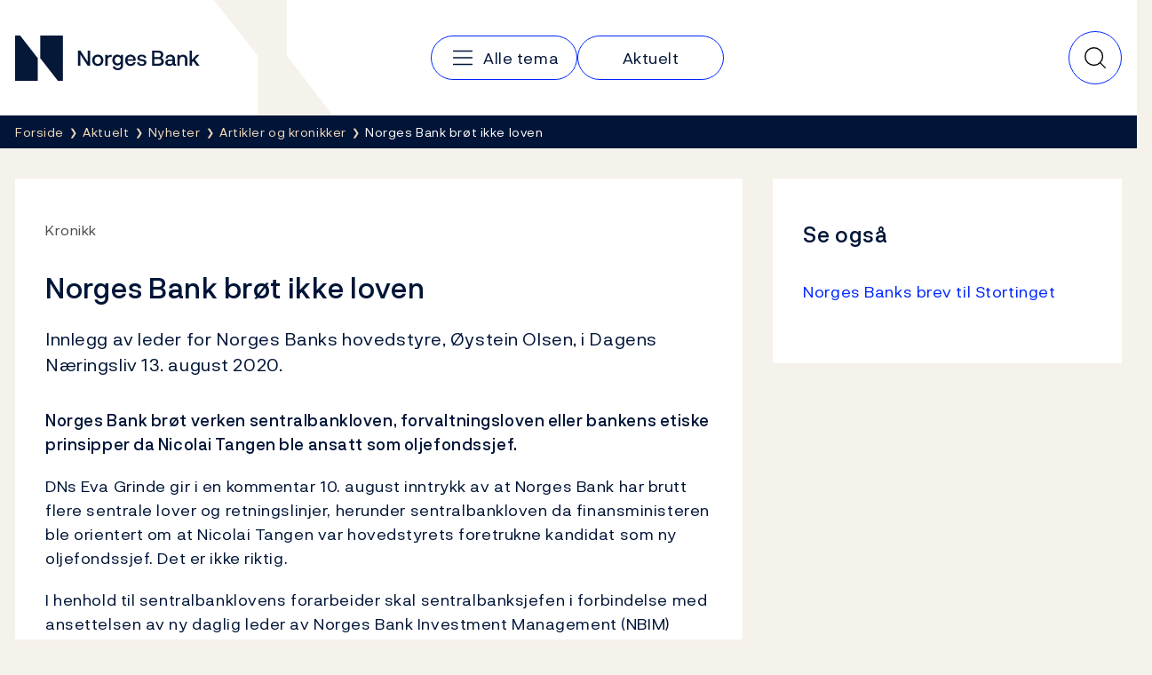

--- FILE ---
content_type: text/html; charset=utf-8
request_url: https://www.norges-bank.no/aktuelt/nyheter/Artikler-og-kronikker/2020-08-13-nb-brot-ikke-loven/
body_size: 8889
content:


<!DOCTYPE html>
<html lang="nb" class="no-js">
    <head>
        <meta charset="utf-8">
        <meta http-equiv="X-UA-Compatible" content="IE=edge">

        

<meta charset="utf-8"/>
<meta name="robots" content="all">
<meta name="description" content="Innlegg av leder for Norges Banks hovedstyre, &#xD8;ystein Olsen, i Dagens N&#xE6;ringsliv 13. august 2020.">
<meta name="viewport" content="width=device-width,height=device-height,shrink-to-fit=0">
<meta property="og:type" content="article">
<meta property="og:title" content="Norges Bank br&#xF8;t ikke loven">
<meta property="og:description" content="Innlegg av leder for Norges Banks hovedstyre, &#xD8;ystein Olsen, i Dagens N&#xE6;ringsliv 13. august 2020.">
<meta property="og:url" content="https://www.norges-bank.no/aktuelt/nyheter/Artikler-og-kronikker/2020-08-13-nb-brot-ikke-loven/">
<meta property="og:locale" content="no">
<meta property="article:published_time" content="13.08.2020 14:45:00">

        
    <meta name="pageid" content="111212" />


        
    
        
    

    


        <title>Norges Bank br&#xF8;t ikke loven</title>

        
    <script>(function (H) { H.className = H.className.replace(/\bno-js\b/, 'js') })(document.documentElement)</script>


        <link rel="preload" href="/Static/NorgesBank/Fonts/NorgesBank-Regular.woff2" as="font" type="font/woff2" crossOrigin="anonymous" />
        <link rel="preload" href="/Static/NorgesBank/Fonts/NorgesBank-Medium.woff2" as="font" type="font/woff2" crossOrigin="anonymous" />
        <link rel="preload" href="/Static/NorgesBank/Fonts/NorgesBank-Italic.woff2" as="font" type="font/woff2" crossOrigin="anonymous" />
        <link rel="preload" href="/Static/NorgesBank/Fonts/NorgesBank-Bold.woff2" as="font" type="font/woff2" crossOrigin="anonymous" />


<link href="/dist/norgesbank.a50c2a65.css" rel="stylesheet" />

<link rel="manifest" href="/Static/Favicons/site.webmanifest" />
<link rel="apple-touch-icon" sizes="180x180" href="/Static/Favicons/apple-touch-icon.png" />
<link rel="icon" type="image/png" sizes="32x32" href="/Static/Favicons/favicon-32x32.png" />
<link rel="icon" type="image/png" sizes="16x16" href="/Static/Favicons/favicon-16x16.png" />
<link rel="mask-icon" href="/Static/Favicons/safari-pinned-tab.svg" color="#051838" />
<meta name="msapplication-TileColor" content="#ffffff" />
<meta name="theme-color" content="#ffffff" />



        

<script>
    window.dataLayer = window.dataLayer || [];
    window.dataLayer = [{
        "gtm.whitelist": ['ga','google','ua','hjtc','cl','lcl'],
        "gtm.blacklist": ['html']
    }];
    
    function gtag(){ dataLayer.push(arguments); }
        
    gtag('consent', 'default', {
        'ad_storage': 'denied',
        'ad_user_data': 'denied',
        'ad_personalization': 'denied',
        'analytics_storage': 'denied',
        'wait_for_update': 500
    });

    gtag('set', 'ads_data_redaction', true);
</script>
<script>
    (function (w, d, s, l, i) {
        w[l] = w[l] || []; w[l].push({
            'gtm.start': new Date().getTime(), event: 'gtm.js'
        }); var f = d.getElementsByTagName(s)[0],
            j = d.createElement(s), dl = l != 'dataLayer' ? '&l=' + l : ''; j.async = true; j.src =
                'https://www.googletagmanager.com/gtm.js?id=' + i + dl; f.parentNode.insertBefore(j, f);
    })(window, document, 'script', 'dataLayer', 'GTM-WMMCQPF');
</script>

        

<script async id="CookieConsent" src="https://policy.app.cookieinformation.com/uc.js" data-culture="NB" type="text/javascript" data-consent-sharing-iframe-placement="body" data-gcm-version="2.0"></script>

        



        <link href="/dist/Article.9500a8ea.css" rel="stylesheet" />
<link href="/dist/Header.9353aafb.css" rel="stylesheet" />
<link href="/dist/QuickSearch.4a5251c8.css" rel="stylesheet" />
<link href="/dist/BreadCrumb.be297605.css" rel="stylesheet" />
<script nonce="9230ba09-0e2d-4ef9-ab5b-2196e9686b1e">
!function(T,l,y){var S=T.location,k="script",D="instrumentationKey",C="ingestionendpoint",I="disableExceptionTracking",E="ai.device.",b="toLowerCase",w="crossOrigin",N="POST",e="appInsightsSDK",t=y.name||"appInsights";(y.name||T[e])&&(T[e]=t);var n=T[t]||function(d){var g=!1,f=!1,m={initialize:!0,queue:[],sv:"5",version:2,config:d};function v(e,t){var n={},a="Browser";return n[E+"id"]=a[b](),n[E+"type"]=a,n["ai.operation.name"]=S&&S.pathname||"_unknown_",n["ai.internal.sdkVersion"]="javascript:snippet_"+(m.sv||m.version),{time:function(){var e=new Date;function t(e){var t=""+e;return 1===t.length&&(t="0"+t),t}return e.getUTCFullYear()+"-"+t(1+e.getUTCMonth())+"-"+t(e.getUTCDate())+"T"+t(e.getUTCHours())+":"+t(e.getUTCMinutes())+":"+t(e.getUTCSeconds())+"."+((e.getUTCMilliseconds()/1e3).toFixed(3)+"").slice(2,5)+"Z"}(),iKey:e,name:"Microsoft.ApplicationInsights."+e.replace(/-/g,"")+"."+t,sampleRate:100,tags:n,data:{baseData:{ver:2}}}}var h=d.url||y.src;if(h){function a(e){var t,n,a,i,r,o,s,c,u,p,l;g=!0,m.queue=[],f||(f=!0,t=h,s=function(){var e={},t=d.connectionString;if(t)for(var n=t.split(";"),a=0;a<n.length;a++){var i=n[a].split("=");2===i.length&&(e[i[0][b]()]=i[1])}if(!e[C]){var r=e.endpointsuffix,o=r?e.location:null;e[C]="https://"+(o?o+".":"")+"dc."+(r||"services.visualstudio.com")}return e}(),c=s[D]||d[D]||"",u=s[C],p=u?u+"/v2/track":d.endpointUrl,(l=[]).push((n="SDK LOAD Failure: Failed to load Application Insights SDK script (See stack for details)",a=t,i=p,(o=(r=v(c,"Exception")).data).baseType="ExceptionData",o.baseData.exceptions=[{typeName:"SDKLoadFailed",message:n.replace(/\./g,"-"),hasFullStack:!1,stack:n+"\nSnippet failed to load ["+a+"] -- Telemetry is disabled\nHelp Link: https://go.microsoft.com/fwlink/?linkid=2128109\nHost: "+(S&&S.pathname||"_unknown_")+"\nEndpoint: "+i,parsedStack:[]}],r)),l.push(function(e,t,n,a){var i=v(c,"Message"),r=i.data;r.baseType="MessageData";var o=r.baseData;return o.message='AI (Internal): 99 message:"'+("SDK LOAD Failure: Failed to load Application Insights SDK script (See stack for details) ("+n+")").replace(/\"/g,"")+'"',o.properties={endpoint:a},i}(0,0,t,p)),function(e,t){if(JSON){var n=T.fetch;if(n&&!y.useXhr)n(t,{method:N,body:JSON.stringify(e),mode:"cors"});else if(XMLHttpRequest){var a=new XMLHttpRequest;a.open(N,t),a.setRequestHeader("Content-type","application/json"),a.send(JSON.stringify(e))}}}(l,p))}function i(e,t){f||setTimeout(function(){!t&&m.core||a()},500)}var e=function(){var n=l.createElement(k);n.src=h;var e=y[w];return!e&&""!==e||"undefined"==n[w]||(n[w]=e),n.onload=i,n.onerror=a,n.onreadystatechange=function(e,t){"loaded"!==n.readyState&&"complete"!==n.readyState||i(0,t)},n}();y.ld<0?l.getElementsByTagName("head")[0].appendChild(e):setTimeout(function(){l.getElementsByTagName(k)[0].parentNode.appendChild(e)},y.ld||0)}try{m.cookie=l.cookie}catch(p){}function t(e){for(;e.length;)!function(t){m[t]=function(){var e=arguments;g||m.queue.push(function(){m[t].apply(m,e)})}}(e.pop())}var n="track",r="TrackPage",o="TrackEvent";t([n+"Event",n+"PageView",n+"Exception",n+"Trace",n+"DependencyData",n+"Metric",n+"PageViewPerformance","start"+r,"stop"+r,"start"+o,"stop"+o,"addTelemetryInitializer","setAuthenticatedUserContext","clearAuthenticatedUserContext","flush"]),m.SeverityLevel={Verbose:0,Information:1,Warning:2,Error:3,Critical:4};var s=(d.extensionConfig||{}).ApplicationInsightsAnalytics||{};if(!0!==d[I]&&!0!==s[I]){var c="onerror";t(["_"+c]);var u=T[c];T[c]=function(e,t,n,a,i){var r=u&&u(e,t,n,a,i);return!0!==r&&m["_"+c]({message:e,url:t,lineNumber:n,columnNumber:a,error:i}),r},d.autoExceptionInstrumented=!0}return m}(y.cfg);function a(){y.onInit&&y.onInit(n)}(T[t]=n).queue&&0===n.queue.length?(n.queue.push(a),n.trackPageView({})):a()}(window,document,{src: "https://js.monitor.azure.com/scripts/b/ai.2.gbl.min.js", crossOrigin: "anonymous", cfg: {disablePageUnloadEvents: ['unload'], instrumentationKey:'043fdb4a-7fcf-423e-9a5e-abf24c664350', disableCookiesUsage: false }});
</script>


        
        

        
        
    </head>
    <body>
    

<!-- Google Tag Manager (noscript) -->
<noscript>
    <iframe title="Google Tag Manager" src="https://www.googletagmanager.com/ns.html?id=GTM-WMMCQPF" height="0" width="0" class="hidden"></iframe>
</noscript>
<!-- End Google Tag Manager (noscript) -->

    <a class="skip-link no-print" href="#main-content">Hopp til innhold</a>

    





<header class="nb-global-head no-print">
    <div class="container">
        <h1 class="visually-hidden">Norges Bank</h1>
        <a href="/" id="logo" class="nb-global-head__logo">
            <span class="kbd-only-focus">
                <img src="/Static/NorgesBank/Vectors/norges-bank-logo.svg" alt="Norges Bank Forside" width="252" height="45" />
            </span>
        </a>
        <div class="nb-global-head__content">
            <svg class="nb-global-head__illustration" aria-hidden="true" xmlns="http://www.w3.org/2000/svg" width="133" height="128" fill="none" viewBox="0 0 133 128">
                <path fill="#F5F2EB" d="m.533 0 48.948 61.886V128h83.203L81.721 61.886V0H.533Z" />
            </svg>

            <button type="button" id="mobileMenuToggler" class="mobile-menu-toggler" aria-expanded="false" aria-controls="mobileMenu" data-toggle aria-label="Hovedmeny">
                <svg xmlns="http://www.w3.org/2000/svg" width="30" height="30" fill="none" aria-hidden="true" viewBox="0 0 30 30">
                    <path stroke-linecap="round" stroke-linejoin="round" stroke-width="1.5" d="M4.688 15h20.625M4.688 7.5h20.625M4.688 22.5h20.625"></path>
                </svg>
            </button>
      
            <div class="nav-and-search" id="mobileMenu">
                <nav class="nav" aria-label="Hovedmeny">
                    <h2 class="visually-hidden">Hovedmeny</h2>
                        <a class="nav__item" href="/tema/">
                            <svg aria-hidden="true" width="30" height="30" viewBox="0 0 30 30" fill="none" xmlns="http://www.w3.org/2000/svg">
                                <path d="M4.6875 15H25.3125" stroke="currentColor" stroke-width="1.5" stroke-linecap="round" stroke-linejoin="round" />
                                <path d="M4.6875 7.5H25.3125" stroke="currentColor" stroke-width="1.5" stroke-linecap="round" stroke-linejoin="round" />
                                <path d="M4.6875 22.5H25.3125" stroke="currentColor" stroke-width="1.5" stroke-linecap="round" stroke-linejoin="round" />
                            </svg>
                            <span class="kbd-only-focus">Alle tema</span>
                        </a>
                        <a class="nav__item" href="/aktuelt/">
                            <span class="kbd-only-focus">Aktuelt</span>
                        </a>

                    <div class="utils small">
                    </div>
                </nav>
                <div class="utils">
                </div>
            </div>
                

<div class="nb-global-head__quick-search" id="epinova-node_e9834b0b-d8ec-4c7f-a950-7cb105d7bb67"></div>

        </div>
    </div>
</header>


<main id="main-content" class="page-content">


    <nav class="breadcrumb no-print" aria-label="Her er du nå:">
        <div class="container">
            <h2 class="visually-hidden">Her er du nå:</h2>
            <ul class="list-inline breadcrumb__list">

                        <li>
                            <a href="/" title="Forside">
                                <span class="kbd-only-focus">Forside</span>
                            </a>
                        </li>
                        <li>
                            <a href="/aktuelt/" title="Aktuelt">
                                <span class="kbd-only-focus">Aktuelt</span>
                            </a>
                        </li>
                        <li>
                            <a href="/aktuelt/nyheter/" title="Nyheter">
                                <span class="kbd-only-focus">Nyheter</span>
                            </a>
                        </li>
                        <li class="breadcrumb__item-visible-on-mobile">
                            <a href="/aktuelt/nyheter/Artikler-og-kronikker/" title="Artikler og kronikker">
                                <span class="kbd-only-focus">Artikler og kronikker</span>
                            </a>
                        </li>
                    <li title="Norges Bank br&#xF8;t ikke loven" class="breadcrumb__current">
                        <span class="kbd-only-focus">Norges Bank br&#xF8;t ikke loven</span>
                    </li>
            </ul>
        </div>
    </nav>

    


<div class="container">
    


    <noscript>
        
    <div class="warning-wrapper no-print">
        <div class="panel notification warning">
            <article class="row">
                <div class="col-sm-4 col-lg-3">
                    <div class="warning-icon" aria-hidden="true">!</div>
                    <h2 class="h4">Javascript er skrudd av</h2>
                </div>
                <div class="col-sm-8 col-lg-9">
                    
<p>Pga av dette vil deler av innholdet på dette nettstedet ikke vises.</p>
                </div>
            </article>
        </div>
    </div>

    </noscript>

    

<!-- Article -->
<div class="row" id="article">
    <div class='col-lg-8'>
    <article class="article">
        <div class="panel">
            <div class="panel-body">

                    <div class="sup-title">
                        <span class="first">Kronikk</span> <span class="last"></span>
                    </div>

                <h1>Norges Bank br&#xF8;t ikke loven</h1>

                <div class="intro">
                    
<p>Innlegg av leder for Norges Banks hovedstyre, &Oslash;ystein Olsen, i Dagens N&aelig;ringsliv 13. august 2020.</p>
                </div>



                <div class="article__main-body" data-article-toc-content>
                    
<p><strong>Norges Bank br&oslash;t verken sentralbankloven, forvaltningsloven eller bankens etiske prinsipper da Nicolai Tangen ble ansatt som oljefondssjef.</strong></p>
<p>DNs Eva Grinde gir i en kommentar 10. august inntrykk av at Norges Bank har brutt flere sentrale lover og retningslinjer, herunder sentralbankloven da finansministeren ble orientert om at Nicolai Tangen var hovedstyrets foretrukne kandidat som ny oljefondssjef. Det er ikke riktig.</p>
<p>I henhold til sentralbanklovens forarbeider skal sentralbanksjefen i forbindelse med ansettelsen av ny daglig leder av Norges Bank Investment Management (NBIM) orientere Finansdepartementet om de aktuelle kandidatene. I samtalen med finansministeren 23. mars orienterte jeg om viktige forhold ved Tangens ansettelse, blant annet om formuesposisjon, bosted og skatt. Finansministeren var tydelig p&aring; at det er Norges Banks ansvar &aring; ansette lederen av NBIM.</p>
<p>Det ble ogs&aring; avholdt et m&oslash;te med embetsverket i Finansdepartementet 28. februar der disse forholdene ble ber&oslash;rt.</p>
<p>Det er Finansdepartementet som forvalter sentralbankloven. Departementet mener i likhet med Norges Bank at sentralbanklovens &sect;1-6 om orientering om saker av viktighet, som Grinde tar opp i sin kommentar, ikke er relevant i dette tilfellet. Dette fremg&aring;r av departementets svar p&aring; skriftlig sp&oslash;rsm&aring;l fra stortingsrepresentant Sivert Bj&oslash;rnstad (Frp) 12. august. &laquo;Departementets vurdering er dermed at Norges Bank i sakens anledning ikke har brutt sentralbankloven&raquo;, heter det i svaret til Bj&oslash;rnstad.</p>
<p>Av forarbeidene til loven g&aring;r det ogs&aring; fram at Finansdepartementet skal f&aring; anledning til &aring; komme med innspill til kvalifikasjonskravene i stillingsutlysningen n&aring;r ny oljefondssjef skal ansettes. Norges Bank forela, slik forarbeidene angir, kravspesifikasjonen for Finansdepartementet f&oslash;r stillingsutlysningen. Banken ivaretok innspillene fra departementet f&oslash;r den endelige utlysningen ble publisert.</p>
<p>Norges Bank har heller ikke brutt utredningsplikten i forvaltningsloven. Forvaltningsloven &sect; 17 stiller krav om at forvaltningsorganet skal p&aring;se at en sak er s&aring; godt opplyst som mulig f&oslash;r vedtak treffes. Det er ikke et generelt krav til separat eller ekstern utredning av habilitet etter forvaltningsloven. Banken <em>har</em> vurdert risikoen for habilitet p&aring; flere stadier i ansettelsesprosessen, ogs&aring; f&oslash;r ansettelsen ble offentlig kjent. Hovedstyret vurderte tidlig at Tangen m&aring;tte tre ut av alle verv og posisjoner i AKO-gruppen og omorganisere sine &oslash;konomiske interesser for &aring; ivareta hensynet til generell habilitet, og for &aring; demme opp for enkeltvise interessekonflikter og spesielle habilitetssituasjoner.</p>
<p>Hovedstyret i Norges Bank har behandlet interne kontrolltiltak og prosedyrer for h&aring;ndtering av eventuelle habilitetssituasjoner. Blant annet er det besluttet at visesentralbanksjefen skal treffe avgj&oslash;relser p&aring; vegne av hovedstyret hvis lederen i NBIM skulle v&aelig;re inhabil i en enkeltsak.</p>
<p>Til sist: Ansettelsen av Tangen bryter ikke med de etiske prinsippene som gjelder for alle ansatte i Norges Bank. Med det avtaleverket vi n&aring; har f&aring;tt p&aring; plass, er <em>risikoen</em> for at Tangens samlede eierinteresser og investeringer skal komme i konflikt med de oppgavene han skal utf&oslash;re som leder av NBIM for alle praktiske form&aring;l eliminert. Skulle det oppst&aring; enkeltsituasjoner der det kan reises sp&oslash;rsm&aring;l om habilitet, har Norges Bank rutiner og kontrollmekanismer for &aring; h&aring;ndtere det.</p>
<p>Avtaleverket som er utformet i forbindelse med ansettelsen inneb&aelig;rer betydelige tilpasninger i organiseringen av Tangens eierskap og &oslash;konomi.&nbsp;Det er nettopp disse avtalene som gj&oslash;r at Tangens passive eierskap i AKO ikke er betenkelig. Ansettelsen skjer derfor innenfor de rammer og retningslinjer som gjelder for alle ansatte i Norges Bank.</p>
<p>P&aring; vegne av hovedstyret i Norges Bank har jeg i dag sendt brev til Stortingets finanskomit&eacute; for &aring; klargj&oslash;re sentrale forhold som ber&oslash;rer relevante lover, regler og retningslinjer, samt dokumentene som representantskapet har f&aring;tt tilgang til. <a href="/aktuelt/nyheter/Brev-og-uttalelser/2020/2020-08-13/">Brevet</a>&nbsp;er gjort tilgjengelig p&aring; Norges Banks nettsider.</p>
                </div>


                


            </div>
        </div>
    </article>

        <div class="large-desktop-only">
            

<div class="meta-container">
        <div class="meta">
            <span class="prop">Publisert</span> 13. august 2020 <span class="time">14:45</span>
        </div>
    <div class="print no-print">
        <button type="button" onclick="javascript:window.print()">
            Skriv ut
        </button>
    </div>
</div>
                


<aside class="feedback">
    <div class="feedback__inner">
        <h2 class="feedback__heading" data-feedback-heading>
            Fant du det du lette etter?
            <button class="feedback__trigger" type="button" 
                aria-controls="feedback-2e2a0773-b32c-49a7-ad10-a1ddd427fe93" aria-expanded="false" 
                data-feedback="/api/feedback/111212?language=no">
                Gi oss tilbakemelding
            </button>
        </h2>
        <div aria-live="polite">
            <div class="feedback__content" id="feedback-2e2a0773-b32c-49a7-ad10-a1ddd427fe93" data-feedback-content></div>
            <div class="feedback__message" data-feedback-message>
                <p>Takk for din tilbakemelding!</p>
            </div>
        </div>
    </div>
</aside>

        </div>

</div>
        <div class="col-lg-4 no-print">
            <div class="row">




                    <div class="col-lg-12 blocks">
                        


<div class="col-sm-12">
    <div class="panel">
            <h2 class="article-list__heading">Se ogs&#xE5;</h2>
            <ul class="big-list">
                    <li>
                        <a href="/aktuelt/nyheter/Brev-og-uttalelser/2020/2020-08-13/" >
                            <span>
                                Norges Banks brev til Stortinget
                            </span>
                        </a>
                        
                    </li>
            </ul>

    </div>
</div>


                    </div>
            </div>
        </div>

        <div class="md-and-down">
            <div class="col-lg-12">
                

<div class="meta-container">
        <div class="meta">
            <span class="prop">Publisert</span> 13. august 2020 <span class="time">14:45</span>
        </div>
    <div class="print no-print">
        <button type="button" onclick="javascript:window.print()">
            Skriv ut
        </button>
    </div>
</div>
            </div>
            <div class="col-lg-12">
                    


<aside class="feedback">
    <div class="feedback__inner">
        <h2 class="feedback__heading" data-feedback-heading>
            Fant du det du lette etter?
            <button class="feedback__trigger" type="button" 
                aria-controls="feedback-ede44dbf-e59a-45ce-9180-cd85d1e19cc5" aria-expanded="false" 
                data-feedback="/api/feedback/111212?language=no">
                Gi oss tilbakemelding
            </button>
        </h2>
        <div aria-live="polite">
            <div class="feedback__content" id="feedback-ede44dbf-e59a-45ce-9180-cd85d1e19cc5" data-feedback-content></div>
            <div class="feedback__message" data-feedback-message>
                <p>Takk for din tilbakemelding!</p>
            </div>
        </div>
    </div>
</aside>

            </div>
        </div>

</div>

</div>
</main>


<footer class="page-footer">
    <h2 class="sr-only">Footer</h2>
    <div class="page-footer__inner">
        <div class="container">
            <div class="page-footer__columns">
                    <section class="page-footer__column" data-mobile-collapsable>
                            <h3 class="page-footer__heading">
                                    <a href="/tema/">Tema</a>
                            </h3>
                        <button type="button" class="page-footer__toggler" aria-expanded="false" aria-controls="footer-column-0" data-mobile-collapsable-trigger>
                            <span>Tema</span>
                            <img src="/Static/NorgesBank/Vectors/close.svg" alt="" aria-hidden="true" />
                        </button>
                        <ul class="page-footer__items" id="footer-column-0">
                                <li class="page-footer__main-item">
                                    <a href="/tema/">Tema</a>
                                </li>
                                <li>
                                    <a href="/tema/pengepolitikk/">Pengepolitikk</a>
                                </li>
                                <li>
                                    <a href="/tema/finansiell-stabilitet/">Finansiell stabilitet</a>
                                </li>
                                <li>
                                    <a href="/tema/Sedler-og-mynter/">Sedler og mynter</a>
                                </li>
                                <li>
                                    <a href="/tema/markeder-likviditet/">Markeder og likviditet</a>
                                </li>
                                <li>
                                    <a href="/tema/statistikk/">Statistikk</a>
                                </li>
                                <li>
                                    <a href="/tema/Statsgjeld/">Statsgjeld</a>
                                </li>
                                <li>
                                    <a href="/tema/Norges-Banks-oppgjorssystem/">Norges Banks oppgj&#xF8;rssystem</a>
                                </li>
                                <li>
                                    <a href="/tema/Om-Norges-Bank/">Om Norges Bank</a>
                                </li>
                        </ul>
                    </section>
                    <section class="page-footer__column" data-mobile-collapsable>
                            <h3 class="page-footer__heading">
                                    <a href="/aktuelt/">Aktuelt</a>
                            </h3>
                        <button type="button" class="page-footer__toggler" aria-expanded="false" aria-controls="footer-column-1" data-mobile-collapsable-trigger>
                            <span>Aktuelt</span>
                            <img src="/Static/NorgesBank/Vectors/close.svg" alt="" aria-hidden="true" />
                        </button>
                        <ul class="page-footer__items" id="footer-column-1">
                                <li class="page-footer__main-item">
                                    <a href="/aktuelt/">Aktuelt</a>
                                </li>
                                <li>
                                    <a href="/aktuelt/nyheter/">Nyheter</a>
                                </li>
                                <li>
                                    <a href="/aktuelt/publikasjoner/">Publikasjoner</a>
                                </li>
                                <li>
                                    <a href="/aktuelt/kalender/">Kalender</a>
                                </li>
                                <li>
                                    <a href="/bankplassen/">Bankplassen blogg</a>
                                </li>
                                <li>
                                    <a href="https://video.norges-bank.no/" rel="noopener">Video</a>
                                </li>
                        </ul>
                    </section>
                    <section class="page-footer__column" data-mobile-collapsable>
                            <h3 class="page-footer__heading">
                                    <span>Norges Bank</span>
                            </h3>
                        <button type="button" class="page-footer__toggler" aria-expanded="false" aria-controls="footer-column-2" data-mobile-collapsable-trigger>
                            <span>Norges Bank</span>
                            <img src="/Static/NorgesBank/Vectors/close.svg" alt="" aria-hidden="true" />
                        </button>
                        <ul class="page-footer__items" id="footer-column-2">
                                <li>
                                    <a href="/Kontakt/">Kontakt</a>
                                </li>
                                <li>
                                    <a href="/Abonnement/">Abonnement</a>
                                </li>
                                <li>
                                    <a href="/tema/Om-Norges-Bank/faq-om-norges-bank/">Ofte stilte sp&#xF8;rsm&#xE5;l</a>
                                </li>
                                <li>
                                    <a href="/tema/Om-Norges-Bank/karriere/">Ledige stillinger</a>
                                </li>
                        </ul>
                    </section>
            </div>
            <nav class="page-footer__some">
                <h3 class="sr-only">Følg oss:</h3>
                <ul>
                        <li>
                            <a href="https://www.facebook.com/sentralbanken/" target="_blank" rel="noopener" class="page-footer__some-item" aria-label="Følg oss på Facebook">
                                <svg aria-hidden="true" width="32" height="32" viewBox="0 0 32 32" fill="none" xmlns="http://www.w3.org/2000/svg">
                                    <path d="M16 28C22.6274 28 28 22.6274 28 16C28 9.37258 22.6274 4 16 4C9.37258 4 4 9.37258 4 16C4 22.6274 9.37258 28 16 28Z" stroke="#F2DABB" stroke-width="1.5" stroke-linecap="round" stroke-linejoin="round" />
                                    <path d="M21 11H19C18.2044 11 17.4413 11.3161 16.8787 11.8787C16.3161 12.4413 16 13.2044 16 14V28" stroke="#F2DABB" stroke-width="1.5" stroke-linecap="round" stroke-linejoin="round" />
                                    <path d="M12 18H20" stroke="#F2DABB" stroke-width="1.5" stroke-linecap="round" stroke-linejoin="round" />
                                </svg>
                                <span>Facebook</span>
                            </a>
                        </li>
                        <li>
                            <a href="http://twitter.com/NorgesBank" target="_blank" rel="noopener" class="page-footer__some-item" aria-label="Følg oss på X/Twitter">
                                <svg aria-hidden="true" width="28" height="28" viewBox="0 0 28 28" fill="none" xmlns="http://www.w3.org/2000/svg">
                                    <path d="M3 3L11.4707 15.349L3.17941 24.9537H5.01641L12.2821 16.5316L18.0594 24.9537H25L16.1501 12.053L23.9597 3H22.1283L15.3377 10.8671L9.94066 3H3ZM5.19357 4.15546H9.33246L22.8064 23.7982H18.6676L5.19357 4.15546Z" fill="#F2DABB" />
                                </svg>
                                <span>X/Twitter</span>
                            </a>
                        </li>
                        <li>
                            <a href="http://www.youtube.com/user/norgesbank" target="_blank" rel="noopener" class="page-footer__some-item" aria-label="Følg oss på YouTube">
                                <svg aria-hidden="true" width="32" height="32" viewBox="0 0 32 32" fill="none" xmlns="http://www.w3.org/2000/svg">
                                    <path d="M20 16L14 12V20L20 16Z" stroke="#F2DABB" stroke-width="1.5" stroke-linecap="round" stroke-linejoin="round" />
                                    <path d="M3 16C3 19.7194 3.38427 21.9017 3.67638 23.0233C3.75447 23.3296 3.90442 23.6129 4.11382 23.8497C4.32322 24.0866 4.58603 24.2701 4.88049 24.3851C9.0651 25.9932 16 25.949 16 25.949C16 25.949 22.9348 25.9932 27.1195 24.3851C27.4139 24.2701 27.6767 24.0866 27.8861 23.8498C28.0955 23.6129 28.2455 23.3296 28.3236 23.0233C28.6157 21.9017 29 19.7194 29 16C29 12.2805 28.6157 10.0982 28.3236 8.97663C28.2455 8.67031 28.0956 8.387 27.8862 8.15018C27.6768 7.91336 27.414 7.72985 27.1195 7.61484C22.9349 6.00674 16 6.0509 16 6.0509C16 6.0509 9.06518 6.00675 4.88053 7.61482C4.58607 7.72983 4.32325 7.91334 4.11385 8.15016C3.90446 8.38698 3.7545 8.67029 3.67641 8.97661C3.38428 10.0982 3 12.2805 3 16Z" stroke="#F2DABB" stroke-width="1.5" stroke-linecap="round" stroke-linejoin="round" />
                                </svg>
                                <span>YouTube</span>
                            </a>
                        </li>
                        <li>
                            <a href="https://www.linkedin.com/company/norges-bank/" target="_blank" rel="noopener" class="page-footer__some-item" aria-label="Følg oss på LinkedIn">
                                <svg aria-hidden="true" width="32" height="32" viewBox="0 0 32 32" fill="none" xmlns="http://www.w3.org/2000/svg">
                                    <path d="M26 5H6C5.44772 5 5 5.44772 5 6V26C5 26.5523 5.44772 27 6 27H26C26.5523 27 27 26.5523 27 26V6C27 5.44772 26.5523 5 26 5Z" stroke="#F2DABB" stroke-width="1.5" stroke-linecap="round" stroke-linejoin="round" />
                                    <path d="M15 14V22" stroke="#F2DABB" stroke-width="1.5" stroke-linecap="round" stroke-linejoin="round" />
                                    <path d="M11 14V22" stroke="#F2DABB" stroke-width="1.5" stroke-linecap="round" stroke-linejoin="round" />
                                    <path d="M15 17.5C15 16.5717 15.3687 15.6815 16.0251 15.0251C16.6815 14.3687 17.5717 14 18.5 14C19.4283 14 20.3185 14.3687 20.9749 15.0251C21.6313 15.6815 22 16.5717 22 17.5V22" stroke="#F2DABB" stroke-width="1.5" stroke-linecap="round" stroke-linejoin="round" />
                                    <path d="M11 11.25C11.6904 11.25 12.25 10.6904 12.25 10C12.25 9.30964 11.6904 8.75 11 8.75C10.3096 8.75 9.75 9.30964 9.75 10C9.75 10.6904 10.3096 11.25 11 11.25Z" fill="#F2DABB" />
                                </svg>
                                <span>LinkedIn</span>
                            </a>
                        </li>
                        <li>
                            <a href="/RSS/" target="_blank" rel="noopener" class="page-footer__some-item" aria-label="Følg oss på Rss">
                                <span>RSS</span>
                            </a>
                        </li>
                </ul>
            </nav>
        </div>
    </div>

        <div class="page-footer__links">
            <div class="container">
                <ul>
                        <li>
                            <a href="/Personvernerklaering/">Personvern</a>
                        </li>
                        <li>
                            <a href="/Opphavsrett/">Opphavsrett</a>
                        </li>
                        <li>
                            <a href="/bedrageri-og-svindel/">Bedrageri og svindel</a>
                        </li>
                        <li>
                            <a href="https://uustatus.no/nb/erklaringer/publisert/e9a5465d-c58a-4879-a6ef-baf0d5085740" rel="noopener">Tilgjengelighetserkl&#xE6;ring</a>
                        </li>
                </ul>
            </div>
        </div>
</footer>



    <script>window.WebComponents = window.WebComponents || [];
window.WebComponents.push(['epinova-node_e9834b0b-d8ec-4c7f-a950-7cb105d7bb67', 'React.QuickSearch', {"searchUrl":"/Sok/","language":"no","minQueryLength":2,"suggestions":0,"resources":{"close":"Lukk","quickSearch":"Hurtigs\u00F8k","search":"S\u00F8k"}}]);
</script>
    <script async src="/dist/7858.dc0353fc.js"></script><script async src="/dist/shared.40e2fe03.js"></script>
    <script async src="/dist/components.869fd07f.js"></script>
    
    
<script async src="/dist/404.12d0ec56.js"></script><script async src="/dist/7466.02d9f48f.js"></script><script async src="/dist/2727.35736c25.js"></script><script async src="/dist/norgesbank.1fbea739.js"></script>

    <input type="hidden" value="no" data-vue-culture />

    

    <script async src="/dist/runtime.5f77e5ab.js"></script><script async src="/dist/Article.35a3d64b.js"></script>
<link href="/dist/Feedback.1790ff87.css" rel="stylesheet" />
<script async src="/dist/Feedback.1c1004e8.js"></script>





<script defer="defer" nonce="9230ba09-0e2d-4ef9-ab5b-2196e9686b1e" src="/Util/Find/epi-util/find.js"></script>
<script nonce="9230ba09-0e2d-4ef9-ab5b-2196e9686b1e">
document.addEventListener('DOMContentLoaded',function(){if(typeof FindApi === 'function'){var api = new FindApi();api.setApplicationUrl('/');api.setServiceApiBaseUrl('/find_v2/');api.processEventFromCurrentUri();api.bindWindowEvents();api.bindAClickEvent();api.sendBufferedEvents();}})
</script>

    
<script type="text/javascript">
    window.addEventListener('CookieInformationConsentGiven', function(event) {
        if (CookieInformation.getConsentGivenFor('cookie_cat_statistic')) {

            /*<![CDATA[*/
            (function () {
                var sz = document.createElement('script'); sz.type = 'text/javascript'; sz.async = true;
                sz.src = '//siteimproveanalytics.com/js/siteanalyze_6024671.js';
                var s = document.getElementsByTagName('script')[0]; s.parentNode.insertBefore(sz, s);
            })();
            /*]]>*/

        }
    }, false); 
</script>
    </body>
</html>